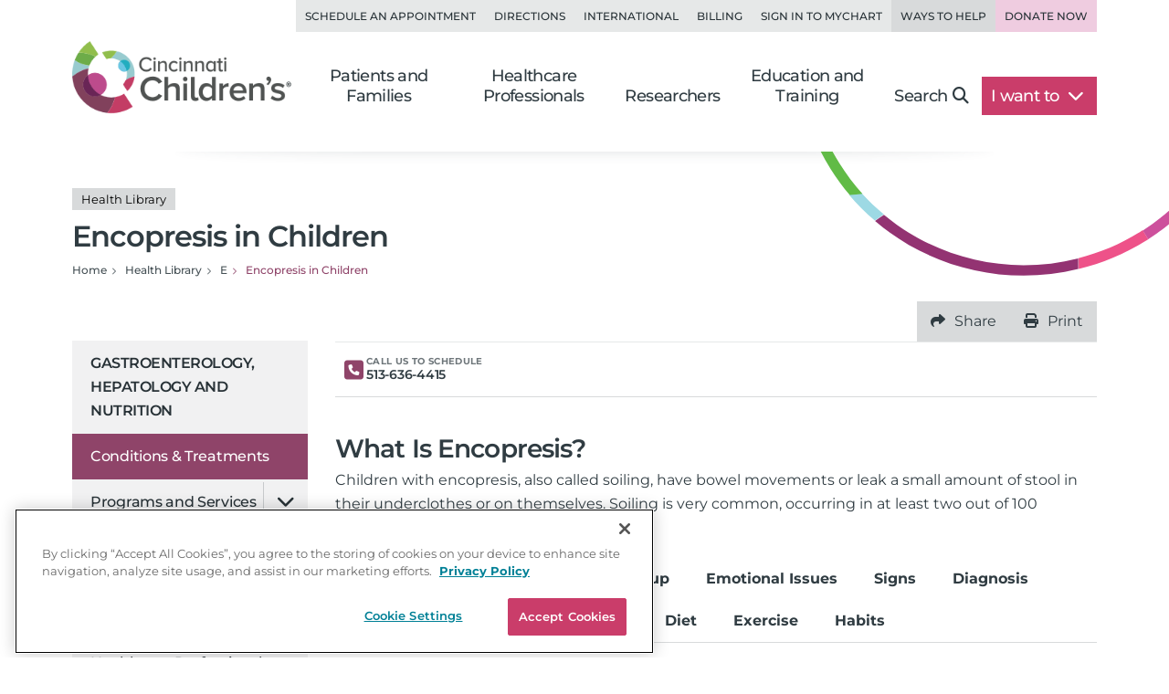

--- FILE ---
content_type: text/html; charset=utf-8
request_url: https://www.cincinnatichildrens.org/health/e/encopresis
body_size: 19230
content:

<!DOCTYPE html>
<html lang="en">
<head>
    <meta charset="utf-8">
    <meta name="viewport" content="width=device-width,initial-scale=1">
<meta name="description" content="Encopresis, or having bowel movements in their underclothes, is very common in children, Learn about causes, diagnosis, treatment and how to help your child.">
<meta name="SearchBoost" content="High">
<meta name="robots" content="index,follow">

        <title>Encopresis in Children | Causes, Diagnosis &amp; Treatment</title>

    <!-- Google Tag Manager --> <script>(function(w,d,s,l,i){w[l]=w[l]||[];w[l].push({'gtm.start': new Date().getTime(),event:'gtm.js'});var f=d.getElementsByTagName(s)[0], j=d.createElement(s),dl=l!='dataLayer'?'&l='+l:'';j.async=true;j.src= 'https://www.googletagmanager.com/gtm.js?id='+i+dl;f.parentNode.insertBefore(j,f); })(window,document,'script','dataLayer','GTM-K4TMR5X');</script> <!-- End Google Tag Manager -->
<link rel="dns-prefetch" href="https://www.google-analytics.com"><link rel="dns-prefetch" href="https://s.ytimg.com"><link rel="dns-prefetch" href="https://snap.licdn.com">
<link rel="preload" as="script" href="/includes/org/js/libs/bootstrap/bootstrap.bundle.min.js">
<link rel="preload" as="script" href="/includes/org/js/public.min.js?bld=20251028">
<link rel="preload" as="script" href="//cdn.evgnet.com/beacon/cincinnatichildrenshospital/cchmcpersprod/scripts/evergage.min.js">
<link rel="preload" as="style" href="/includes/org/css/screen.min.css?bld=20251028">
<link rel="stylesheet" href="/includes/org/css/screen.min.css?bld=20251028">
<link rel="apple-touch-icon" sizes="180x180" href="/-/media/Cincinnati%20Childrens/Global%20Shared/icons/apple-touch-icon.png">
<link rel="icon" type="image/png" sizes="32x32" href="/-/media/Cincinnati%20Childrens/Global%20Shared/icons/favicon-32x32.png">
<link rel="icon" type="image/png" sizes="16x16" href="/-/media/Cincinnati%20Childrens/Global%20Shared/icons/favicon-16x16.png">
<link rel="mask-icon" href="/-/media/Cincinnati%20Childrens/Global%20Shared/icons/safari-pinned-tab.svg" color="#00aac8">
<link rel="shortcut icon" href="/-/media/Cincinnati%20Childrens/Global%20Shared/favicon.ico?ver=20200519">
<style type="text/css">.bio-full {z-index: auto;} .wide .page-top h1 .tags { display: block !important; }</style>
<style type="text/css">@media only screen and (min-width: 768px) { .cta-global { background-color: transparent; } .cta-bar { z-index: 1; background-color: #fff; } } @media only screen and (min-width: 992px) { .cta-bar .cta-text .eyebrow { line-height: 1.2; } }</style>
<style type="text/css">.nav-head-full .utility-links .util-link.nav-bg-pink { color: #8f4469; color: var(--primary-dark); background-color: #efcce0; } .nav-head-full .utility-links .util-link.nav-bg-pink:hover { background-color: #ddc7d2; }</style>
<script type="text/javascript" src="//cdn.evgnet.com/beacon/cincinnatichildrenshospital/cchmcpersprod/scripts/evergage.min.js"></script>
<link id="Preload-css-star-rating" rel="preload" href="/includes/org/css/lazyload/star-rating.min.css?bld=20251028" as="style" />
<link id="Preload-css-article" rel="preload" href="/includes/org/css/lazyload/article.min.css?bld=20251028" as="style" />
<link id="Preload-css-featurette" rel="preload" href="/includes/org/css/lazyload/featurette.min.css?bld=20251028" as="style" />

<link id="Stylesheet-css-star-rating" rel="stylesheet" href="/includes/org/css/lazyload/star-rating.min.css?bld=20251028" />
<link id="Stylesheet-css-article" rel="stylesheet" href="/includes/org/css/lazyload/article.min.css?bld=20251028" />
<link id="Stylesheet-css-featurette" rel="stylesheet" href="/includes/org/css/lazyload/featurette.min.css?bld=20251028" />

<link id="Preload-js-sitealert" rel="preload" href="/includes/org/js/lazyload/sitealert.min.js?bld=20251028" as="script" />
<link id="Preload-js-section-header" rel="preload" href="/includes/org/js/lazyload/section-header.min.js?bld=20251028" as="script" />
<link id="Preload-js-article-with-media" rel="preload" href="/includes/org/js/lazyload/article-with-media.min.js?bld=20251028" as="script" />

<style id="SectionHeaderImage" type="text/css">:root { --breadcrumbBackgroundImage: url("/-/media/Cincinnati-Childrens/Global-Shared/Navigation/Head-Nav/arc-circle-header.svg?iar=0&mh=500&mw=800&hash=CFBA0D81F569F766C8AF8396080F54CB"); --breadcrumbBackgroundAspectRatio: 410 / 140; --breadcrumbBackgroundHeight: 140px; --breadcrumbBackgroundWidth: 410px; }
</style>
<style id="SectionFooterArcImage" type="text/css">.site.footer::before { background-image: url("/-/media/Cincinnati-Childrens/Global-Shared/Navigation/Footer-Nav/arc-pattern-lower-left.png?iar=0&mh=500&mw=800&hash=4D1D1DACFD6ADEF50BDD84D785D42421"); width: 500px; height: 246px; }.site.footer::after { background-image: url("/-/media/Cincinnati-Childrens/Global-Shared/Navigation/Footer-Nav/arc-pattern-upper-right.png?iar=0&mh=500&mw=800&hash=35E0D4BABD6CEDCBA6B3739087FBEFC2"); width: 166px; height: 259px; }
</style>


    
</head>
<body class="page content inside wide">

    <!-- Google Tag Manager (noscript) --> <noscript><iframe src="https://www.googletagmanager.com/ns.html?id=GTM-K4TMR5X" height="0" width="0" style="display:none;visibility:hidden"></iframe></noscript> <!-- End Google Tag Manager (noscript) -->

    

    <div id="pageLayout" class="page-layout health">
        
<section class="site header">






<header class="nav-head nav-head-full search-exclude">
    <nav class="navbar navbar-expand-lg nav-toolbar">
        <div class="container-fluid px-0">
            <div class="navbar-collapse collapse utility-links">
                <ul class="navbar-nav ms-auto">
                        <li class="nav-item">
                            <a class="nav-link util-link" data-cchmc-link="true" href="/schedule-appointment" title="Schedule an appointment. ">Schedule an Appointment</a>
                        </li>
                        <li class="nav-item">
                            <a class="nav-link util-link" data-cchmc-link="true" href="/locations" title="View locations and directions. ">Directions</a>
                        </li>
                        <li class="nav-item">
                            <a class="nav-link util-link" data-cchmc-link="true" href="/patients/visit/international" title="Resources for international patients. ">International</a>
                        </li>
                        <li class="nav-item">
                            <a class="nav-link util-link" data-cchmc-link="true" href="/patient-resources/billing" title="Pay Your Bill.">Billing</a>
                        </li>
                        <li class="nav-item">
                            <a class="nav-link util-link font-weight-bold" data-cchmc-link="true" href="https://mychart.cincinnatichildrens.org/mychart/" target="_blank" title="SIgn in to mychart.">Sign in to MyChart</a>
                        </li>
                        <li class="nav-item">
                            <a class="nav-link util-link font-weight-bold nav-darker" data-cchmc-link="true" href="/giving">Ways to Help</a>
                        </li>
                        <li class="nav-item">
                            <a class="nav-link util-link font-weight-bold nav-bg-pink" data-cchmc-link="true" href="https://giving.cincinnatichildrens.org/campaign/650825/donate?c_src=home&amp;c_src2=header" target="_blank" title="Give now to Cincinnati Children&#39;s">Donate Now</a>
                        </li>
                </ul>
            </div>
        </div>
    </nav>

    <nav class="navbar navbar-expand-lg nav-main dropdown">
        <div class="container-fluid align-items-lg-end px-0">
            
            <a class="logo navbar-brand" data-cchmc-link="true" href="/"><img alt="Cincinnati Childrens" data-cchmc-image="true" height="106" src="/-/media/Cincinnati-Childrens/Global-Shared/childrens-logo-new.png?iar=0&amp;mh=500&amp;mw=800&amp;hash=5ADA5787771D5041476990853A1522AD" width="314" /></a>

            
            <a aria-controls="DropdownSearchLinkId4d531956e58049b38ae4d8666a6ab613" aria-expanded="false" aria-label="Toggle Site Search" class="navbar-toggler search-trigger" data-bs-toggle="collapse" data-cchmc-link="true" href="#DropdownSearchLinkId4d531956e58049b38ae4d8666a6ab613" role="button"><i aria-hidden="true" class="fa-solid fa-magnifying-glass fa-fw"></i></a>

            
            <a aria-label="Get Directions" class="navbar-toggler directions-trigger" data-cchmc-link="true" href="/locations"><i aria-hidden="true" class="fa-solid fa-location-dot fa-fw"></i></a>

            
            <a aria-controls="SiteNav4d531956e58049b38ae4d8666a6ab613" aria-expanded="false" aria-label="Open Site Navigation" class="navbar-toggler menu-trigger" data-bs-toggle="offcanvas" data-cchmc-link="true" href="#SiteNav4d531956e58049b38ae4d8666a6ab613" title="Open Site Navigation"><i aria-hidden="true" class="fa-solid fa-bars fa-fw"></i></a>

            <div id="SiteNav4d531956e58049b38ae4d8666a6ab613" class="offcanvas offcanvas-start primary-nav navbar-expand-lg">

                <div class="offcanvas-header d-lg-none">
                    <h5 class="offcanvas-title visually-hidden">Navigation</h5>
                    <button aria-label="Close" class="btn-close cch-close cch-close-left cch-close-has-text" data-bs-dismiss="offcanvas">
                        <i aria-hidden="true" class="fa-solid fa-chevron-left"></i>
                    </button>
                </div>

                <div class="offcanvas-body justify-content-lg-end">
                    <ul class="main navbar-nav">
                            <li class="nav-item section-nav dropdown dropdown-center">
                                <a aria-expanded="false" aria-haspopup="true" class="nav-link dropdown-toggle" data-bs-toggle="dropdown" data-cchmc-link="true" href="/" id="e95e68a0672e4ed8aea3dc133fcbc354" role="button">Patients and Families</a>
                                <div class="dropdown-menu">

                                    <nav class="links dropdown-main-links">
<a class="dropdown-item" data-cchmc-link="true" href="/patients" title="Patients and Families home page. ">Patients and Family Home</a><a class="dropdown-item" data-cchmc-link="true" href="/schedule-appointment" title="Schedule an appointment. ">Schedule an Appointment</a><a class="dropdown-item" data-cchmc-link="true" href="/search/services" title="View our services and specialties. ">Services and Specialties</a><a class="dropdown-item" data-cchmc-link="true" href="/search/find-doctor" title="Find a Doctor. ">Find a Doctor</a><a class="dropdown-item" data-cchmc-link="true" href="/patients/visit" title="Helpful tips for visitors. ">Visiting Cincinnati Children's</a><a class="dropdown-item" data-cchmc-link="true" href="/search/health-library" title="View condition and treatment information. ">Health Library</a>                                    </nav>
                                    <nav class="links dropdown-quick-links">
                                        <div class="dropdown-header">Additional Resources</div>
<a class="dropdown-item" data-cchmc-link="true" href="/service/c/clinical-trials/search-studies" title="Find clinical trials and research studies. ">Clinical Trials/Research Studies</a><a class="dropdown-item" data-cchmc-link="true" href="/patients/resources" title="View hospital resources. ">Patient Resources</a><a class="dropdown-item" data-cchmc-link="true" href="/patients/vaccines">Vaccine Resources</a><a class="dropdown-item" data-cchmc-link="true" href="/ongoing-support-resources" title="Ongoing Support Resources.">Ongoing Support Resources</a>                                    </nav>
                                </div>
                            </li>
                            <li class="nav-item section-nav dropdown dropdown-center">
                                <a aria-expanded="false" aria-haspopup="true" class="nav-link dropdown-toggle" data-bs-toggle="dropdown" data-cchmc-link="true" href="/professional/" id="544554af123243708f8d5ce54381721a" role="button">Healthcare Professionals</a>
                                <div class="dropdown-menu">

                                    <nav class="links dropdown-main-links">
<a class="dropdown-item" data-cchmc-link="true" href="/professional" title="Healthcare professionals&#39; home page. ">Healthcare Professionals Home</a><a class="dropdown-item" data-cchmc-link="true" href="/search/services" title="View all institutes, divisions and centers at Cincinnati Children&#39;s.">Services and Specialties</a><a class="dropdown-item" data-cchmc-link="true" href="/service/c/clinical-trials" title="View clinical trials and research studies. ">Clinical Trials</a><a class="dropdown-item" data-cchmc-link="true" href="/search/find-doctor" title="Find a doctor. ">Find a Doctor</a><a class="dropdown-item" data-cchmc-link="true" href="/professional/referrals" title="Refer your patient to Cincinnati Children&#39;s.">Refer a Patient</a>                                    </nav>
                                    <nav class="links dropdown-quick-links">
                                        <div class="dropdown-header">Additional Resources</div>
<a class="dropdown-item" data-cchmc-link="true" href="/careers" title="Browse Careers. ">Browse Careers</a><a class="dropdown-item" data-cchmc-link="true" href="/patients/resources" title="View patient resources. ">Patient Resources</a><a class="dropdown-item" data-cchmc-link="true" href="/professional/resources" title="View provider resources. ">Provider Resources</a><a class="dropdown-item" data-cchmc-link="true" href="/professional/continuing-education" title="View continuing medical education opportunities. ">Continuing Professional Education</a><a class="dropdown-item" data-cchmc-link="true" href="https://www.cincinnatichildrens.org/education/programs?ProgramCategory={4CF9F4D2-F1C1-417F-83B7-1148E6104EB9}" title="View clinical education programs. ">Clinical Training Programs</a><a class="dropdown-item" data-cchmc-link="true" href="/education/graduate-medical-education" title="View graduate medical education opportunities. ">Graduate Medical Education</a><a class="dropdown-item" data-cchmc-link="true" href="/clinical-labs" title="View clinical laboratories. ">Clinical Laboratories</a><a class="dropdown-item" data-cchmc-link="true" href="/service/n/nursing" title="Learn about nursing at Cincinnati Children&#39;s. ">Nursing</a>                                    </nav>
                                </div>
                            </li>
                            <li class="nav-item section-nav dropdown dropdown-center">
                                <a aria-expanded="false" aria-haspopup="true" class="nav-link dropdown-toggle" data-bs-toggle="dropdown" data-cchmc-link="true" href="/research/" id="5ecfc65d8dda4811b9a881a8566793c9" role="button">Researchers</a>
                                <div class="dropdown-menu">

                                    <nav class="links dropdown-main-links">
<a class="dropdown-item" data-cchmc-link="true" href="/research" title="Research home. ">Research Home</a><a class="dropdown-item" data-cchmc-link="true" href="/search/find-researcher" title="Find a researcher">Find a Researcher</a><a class="dropdown-item" data-cchmc-link="true" href="/search/research" title="Find research institutes, divisions, centers and labs at Cincinnati Children&#39;s.">Research Areas</a><a class="dropdown-item" data-cchmc-link="true" href="https://www.cincinnatichildrens.org/education/programs?ProgramCategory={B283C95C-3FD1-4DE6-8360-67F11E28FBB0}" title="View research education and training programs. ">Education and Training</a>                                    </nav>
                                    <nav class="links dropdown-quick-links">
                                        <div class="dropdown-header">Additional Resources</div>
<a class="dropdown-item" data-cchmc-link="true" href="/search/shared-facilities" title="Learn more about the Shared Facilities at Cincinnati Children&#39;s.">Shared Facilities</a><a class="dropdown-item" data-cchmc-link="true" href="/research/support" title="View research support services. ">Research Support Services</a><a class="dropdown-item" data-cchmc-link="true" href="/research/about" title="Learn more about why Cincinnati Children&#39;s is a powerhouse in when it comes to pediatric research..">About Research</a><a class="dropdown-item" data-cchmc-link="true" href="/education/funded" title="View funded training programs. ">Funded Training</a><a class="dropdown-item" data-cchmc-link="true" href="/careers" title="View careers. ">Browse Careers</a>                                    </nav>
                                </div>
                            </li>
                            <li class="nav-item section-nav dropdown dropdown-center">
                                <a aria-expanded="false" aria-haspopup="true" class="nav-link dropdown-toggle" data-bs-toggle="dropdown" data-cchmc-link="true" href="/education/" id="f269a77078c2476d85b4cc42a4472d59" role="button">Education and Training</a>
                                <div class="dropdown-menu">

                                    <nav class="links dropdown-main-links">
<a class="dropdown-item" data-cchmc-link="true" href="/education">Professional Education Home</a><a class="dropdown-item" data-cchmc-link="true" href="https://www.cincinnatichildrens.org/education/programs?ProgramCategory={4CF9F4D2-F1C1-417F-83B7-1148E6104EB9}" title="View all of our clinical education programs.">All Clinical Programs</a><a class="dropdown-item" data-cchmc-link="true" href="https://www.cincinnatichildrens.org/education/programs?ProgramCategory={B283C95C-3FD1-4DE6-8360-67F11E28FBB0}" title="View all of our research education programs.">All Research Programs</a><a class="dropdown-item" data-cchmc-link="true" href="/education/clinical/residency" title="Learn more about our pediatric residency.">Pediatric Residency Program</a><a class="dropdown-item" data-cchmc-link="true" href="https://www.cincinnatichildrens.org/education/programs?ProgramType={696B4593-8E72-4537-AD7A-D6248D05DA5B}" title="View our Masters, MD, PhD programs.">Masters, MD, PhD</a><a class="dropdown-item" data-cchmc-link="true" href="https://www.cincinnatichildrens.org/education/programs?ProgramType={17C61AB8-6EE7-4864-83F3-C0B2F9B9E1E0}" title="View all of our fellowship programs.">Fellowships</a><a class="dropdown-item" data-cchmc-link="true" href="https://www.cincinnatichildrens.org/education/programs?ProgramType={844A246F-0E98-4D59-A7C7-DD01FCF3C18D}" title="View our residency programs.">Residencies</a><a class="dropdown-item" data-cchmc-link="true" href="https://www.cincinnatichildrens.org/education/programs?ProgramType={7D6630AD-0FBD-4E50-B929-6EC2FF1FA220}" title="View our Student and Graduate Training programs.">Student and Graduate Training</a>                                    </nav>
                                    <nav class="links dropdown-quick-links">
                                        <div class="dropdown-header">Additional Resources</div>
<a class="dropdown-item" data-cchmc-link="true" href="/careers/cincinnati" title="Learn more about life in Cincinnati.">Living in Cincinnati</a><a class="dropdown-item" data-cchmc-link="true" href="/careers/why" title="Learn why people choose Cincinnati Children&#39;s.">Why Cincinnati Children's?</a><a class="dropdown-item" data-cchmc-link="true" href="/education/graduate-medical-education">Graduate Medical Education</a><a class="dropdown-item" data-cchmc-link="true" href="/professional/continuing-education" title="View our continuing professional education options.">Continuing Professional Education</a><a class="dropdown-item" data-cchmc-link="true" href="/careers/international" title="View resources for international applicants.">International Applicants</a>                                    </nav>
                                </div>
                            </li>
                        <li class="nav-item search d-none d-lg-block">
                            <a aria-controls="DropdownSearchLinkId4d531956e58049b38ae4d8666a6ab613" aria-expanded="false" aria-label="Toggle Site Search" class="nav-link collapsed text-nowrap pe-lg-4" data-bs-toggle="collapse" data-cchmc-link="true" href="#DropdownSearchLinkId4d531956e58049b38ae4d8666a6ab613" role="button">Search<i aria-hidden="true" class="fa-solid fa-magnifying-glass"></i></a>
                        </li>

                        <li class="nav-item want-to dropdown">
                            <a aria-expanded="false" aria-haspopup="true" class="nav-link dropdown-toggle text-nowrap pe-lg-4" data-bs-toggle="dropdown" data-cchmc-link="true" href="#" id="DropdownWantToLinkId4d531956e58049b38ae4d8666a6ab613" role="button">I want to <i class="fa-solid fa-chevron-down"></i></a>
                            <div class="dropdown-menu dropdown-menu-lg-end">
                                <nav class="links">
<a class="dropdown-item" data-cchmc-link="true" href="https://mychart.cincinnatichildrens.org/mychart" target="_blank" title="Sign in to MyChart - link will open in a new window. ">Sign in to MyChart</a><a class="dropdown-item" data-cchmc-link="true" href="/patient-resources/billing" title="Pay a bill. ">Pay a Bill</a><a class="dropdown-item" data-cchmc-link="true" href="/schedule-appointment" title="Schedule an appointment. ">Schedule an Appointment</a><a class="dropdown-item" data-cchmc-link="true" href="/schedule-appointment/online-second-opinion" title="Get an Online Second Opinion.">Get an Online Second Opinion</a><a class="dropdown-item" data-cchmc-link="true" href="/patient-resources/obtain-medical-records" title="Request medical records. ">Obtain Medical Records</a><a class="dropdown-item" data-cchmc-link="true" href="/locations/urgent-care" title="Find an urgent care location. ">Find an Urgent Care</a><a class="dropdown-item" data-cchmc-link="true" href="/search/services" title="Find services and specialties. ">Find a Specialty</a><a class="dropdown-item" data-cchmc-link="true" href="/search/find-doctor" title="Find a doctor. ">Find a Doctor</a><a class="dropdown-item" data-cchmc-link="true" href="/locations" title="Find a location. ">Find a Location</a><a class="dropdown-item" data-cchmc-link="true" href="/careers" title="Browse careers. ">Browse Careers</a><a class="dropdown-item" data-cchmc-link="true" href="https://giving.cincinnatichildrens.org/campaign/650825/donate?c_src=home&amp;c_src2=dropdown" target="_blank" title="Make a Donation to Cincinnati Children&#39;s.">Make a Donation</a>                                </nav>
                            </div>
                        </li>
                    </ul>

                    
                    <div class="d-flex flex-wrap d-lg-none utility-links mobile-util">
<a class="nav-link util-link" data-cchmc-link="true" href="/schedule-appointment" title="Schedule an appointment. ">Schedule an Appointment</a><a class="nav-link util-link" data-cchmc-link="true" href="/locations" title="View locations and directions. ">Directions</a><a class="nav-link util-link" data-cchmc-link="true" href="/patients/visit/international" title="Resources for international patients. ">International</a><a class="nav-link util-link" data-cchmc-link="true" href="/patient-resources/billing" title="Pay Your Bill.">Billing</a><a class="nav-link util-link font-weight-bold" data-cchmc-link="true" href="https://mychart.cincinnatichildrens.org/mychart/" target="_blank" title="SIgn in to mychart.">Sign in to MyChart</a><a class="nav-link util-link font-weight-bold nav-darker" data-cchmc-link="true" href="/giving">Ways to Help</a><a class="nav-link util-link font-weight-bold nav-bg-pink" data-cchmc-link="true" href="https://giving.cincinnatichildrens.org/campaign/650825/donate?c_src=home&amp;c_src2=header" target="_blank" title="Give now to Cincinnati Children&#39;s">Donate Now</a>                    </div>
                </div>
            </div>
        </div>
    </nav>

    <div id="DropdownSearchLinkId4d531956e58049b38ae4d8666a6ab613" class="search search-large search-block dropdown-menu">
        <div class="block inline-search _inline-search">
            
<div class="quick-search _search-textbox">
        <input class="_typeahead-data" type="hidden" value="[{&quot;Name&quot;:&quot;QueryTerm&quot;,&quot;Header&quot;:&quot;&quot;,&quot;ShowMore&quot;:&quot;&quot;,&quot;Dataset&quot;:null,&quot;DataLength&quot;:0,&quot;MinLength&quot;:3,&quot;Limit&quot;:7,&quot;ShowMoreInDropdown&quot;:true,&quot;BacktoAllCategories&quot;:&quot;Back to all Categories&quot;,&quot;Url&quot;:&quot;&quot;,&quot;UrlParams&quot;:&quot;&quot;},{&quot;Name&quot;:&quot;Suggest&quot;,&quot;Header&quot;:&quot;Suggested Results&quot;,&quot;ShowMore&quot;:&quot;&quot;,&quot;Dataset&quot;:null,&quot;DataLength&quot;:0,&quot;MinLength&quot;:3,&quot;Limit&quot;:10,&quot;ShowMoreInDropdown&quot;:true,&quot;BacktoAllCategories&quot;:&quot;Back to all Categories&quot;,&quot;Url&quot;:&quot;&quot;,&quot;UrlParams&quot;:&quot;&quot;}]" />

<div class="input-group input-group-md-lg" data-baseurl="/search" data-cat="" data-debugmode="False" data-facetName="" data-modelguiid="{B296EA52-AF64-422D-A702-394C08EF77FF}" data-otherparam="" data-pagecatguiid="" data-searchterm="Enter Search Term"><input aria-label="Search Our Site" class="form-control finder-input typeahead" onkeydown="return (event.keyCode!=13);" placeholder="Enter Search Term" type="search" value=""></input><button aria-label="clear" class="btn btn-secondary search-clear-button" type="button"><i class='fa-solid fa-xmark'></i></button><button aria-label="search" class="btn btn-secondary search-button" type="button"><i class='fa-solid fa-magnifying-glass'></i></button><div class="tt-search-menu tt-menu tt-empty tt-static-menu"></div></div></div>

        </div>

        <div class="block quick-search featured">
<div class="h3">Popular search terms</div><div class="badges"><a class="tag badge text-bg-purple" data-cchmc-link="true" href="/search?q=Careers">Careers</a><a class="tag badge text-bg-purple" data-cchmc-link="true" href="/search?q= Urgent Care"> Urgent Care</a><a class="tag badge text-bg-purple" data-cchmc-link="true" href="/search?q= MyChart"> MyChart</a><a class="tag badge text-bg-purple" data-cchmc-link="true" href="/search?q= Neurology"> Neurology</a><a class="tag badge text-bg-purple" data-cchmc-link="true" href="/search?q= Volunteer"> Volunteer</a></div>        </div>
    </div>
</header>

</section>
<section class="site content main">



<div class="container-fluid position-relative px-0 _section-head show-background">
    <div class="page-top">
        <div class="row">
            <div class="titling col-12 d-flex flex-column gap-3 ">
<h1 class="m-0"><div class="tags d-block"><span class="badge text-bg-light tag">Health Library</span></div>Encopresis in Children</h1>
                

                <nav>
                    <ul class="breadcrumb" itemscope="" itemtype="https://schema.org/BreadcrumbList"><li class="breadcrumb-item bcLevel_3" data-hide-nav="false" data-is-root="true" itemprop="itemListElement" itemscope="" itemtype="https://schema.org/ListItem"><a data-cchmc-link="true" href="/" itemprop="item" title="Navigate to Home"><span itemprop="name">Home</span></a><meta content="1" itemprop="position"></meta></li><li class="breadcrumb-item bcLevel_2" data-hide-nav="false" data-is-root="true" itemprop="itemListElement" itemscope="" itemtype="https://schema.org/ListItem"><a data-cchmc-link="true" href="/search/health-library" itemprop="item" title="Navigate to Health Library"><span itemprop="name">Health Library</span></a><meta content="2" itemprop="position"></meta></li><li class="breadcrumb-item bcLevel_1" data-hide-nav="false" data-is-root="false" itemprop="itemListElement" itemscope="" itemtype="https://schema.org/ListItem"><a data-cchmc-link="true" href="/search/health-library/conditions/alpha?alpha=E" itemprop="item" title="Navigate to E"><span itemprop="name">E</span></a><meta content="3" itemprop="position"></meta></li><li aria-current="page" class="breadcrumb-item bcLevel_0 active" data-hide-nav="false" data-is-root="true" itemprop="itemListElement" itemscope="" itemtype="https://schema.org/ListItem"><span itemprop="name">Encopresis in Children</span><meta content="4" itemprop="position"></meta></li></ul>
                </nav>

                
            </div>

        </div>
    </div>
</div>


<section class="column-group has-2">
<div class="row">
<div class="column one navigation col-lg-3">



<nav class="navbar navbar-expand-lg section-nav search-exclude _leftnav" >
    <div class="d-flex d-lg-none mobile-subnav">
        <button class="btn btn-primary side-nav-toggle collapsed flex-grow-1" type="button" data-bs-toggle="offcanvas" data-bs-target="#divTreeSupportedContentc76ccb1a7c0d44c8b5f045d7137c1282" aria-controls="navbarTreeSupportedContent">
            <span class="icon fa-solid fa-bars-sort fa-fw"></span>
            <span>Navigate This Area</span>
        </button>
    </div>
    <div id="divTreeSupportedContentc76ccb1a7c0d44c8b5f045d7137c1282" class="offcanvas offcanvas-start _virtualleftnav" tabindex="-1" aria-label="Section Navigation">
        <div class="offcanvas-header">
            <h5 class="offcanvas-title visually-hidden">Section Navigation</h5>
            <a class="btn-close cch-close cch-close-right cch-close-has-text" data-bs-dismiss="offcanvas" data-cchmc-link="true" href="#" role="button"><span aria-hidden="true" class="cch-close-text">Close<i class="icon cch-x"></i></span></a>
        </div>
        <div class="offcanvas-body">
            <div class="sidebar-nav treenav">
                <h3 class="node">
                    <a data-cchmc-link="true" href="https://www.cincinnatichildrens.org/service/g/gastroenterology">Gastroenterology, Hepatology and Nutrition</a>
                </h3>
                <ul class="nav rootnav flex-column last"><li class="active active" data-item="{00E3582A-B029-4D8C-A5DB-8891EBE18D10}"><a class="open last active selected" href="https://www.cincinnatichildrens.org/service/g/gastroenterology/conditions-treatments" title="Conditions & Treatments">Conditions & Treatments</a></li>
<li class="node" data-item="{2DA28352-DF7E-49CF-A53D-FC84AF31E0D2}"><a href="https://www.cincinnatichildrens.org/service/g/gastroenterology/programs" title="Programs and Services">Programs and Services</a><i class="_menuexpand icon" data-bs-toggle="collapse" data-bs-target="li[data-item='{2DA28352-DF7E-49CF-A53D-FC84AF31E0D2}'] > ul" aria-expanded="show"></i></li>
<li data-item="{35D9742C-B8F2-440D-B5F8-456860A1EB2F}"><a href="https://www.cincinnatichildrens.org/service/g/gastroenterology/patient-resources" title="Patient and Family Resources">Patient and Family Resources</a></li>
<li data-item="{F1E90F0C-6CA7-4602-9BCE-532ACA08E03B}"><a href="https://www.cincinnatichildrens.org/service/g/gastroenterology/patient-stories" title="Patient Stories">Patient Stories</a></li>
<li data-item="{CAF80931-5A70-440D-817C-C1E1CB7BF068}"><a href="https://www.cincinnatichildrens.org/service/g/gastroenterology/hcp-resources" title="Healthcare Professional Resources">Healthcare Professional Resources</a></li>
<li data-item="{F1F76B76-C988-4BF8-9401-4DD532FB61AE}"><a href="https://www.cincinnatichildrens.org/service/g/gastroenterology/research" title="Current Research">Current Research</a></li>
<li data-item="{FCEEC668-8F5E-44AA-898D-E8D86E41246D}"><a href="https://www.cincinnatichildrens.org/service/g/gastroenterology/team" title="Meet the Team">Meet the Team</a></li>
<li data-item="{B357102C-715C-4C2A-96CD-E92B949FE416}"><a href="https://www.cincinnatichildrens.org/service/g/gastroenterology/locations" title="Locations and Directions">Locations and Directions</a></li>
<li data-item="{84ACEB5B-1C3C-4D33-AE1D-D13D7BB73402}"><a href="https://www.cincinnatichildrens.org/service/g/gastroenterology/contact" title="Contact Us">Contact Us</a></li>
</ul>

            </div>
        </div>
    </div>
</nav>


</div>
<div class="column two primary col-lg-9">


<div class="container utility-bar position-relative p-0">
    <nav class="utility-bar-block bg-light">
        <ul class="nav nav-pills nav-justified flex-row flex-nowrap">

            <li class="nav-item">
                <a class="nav-link text-nowrap" href=mailto:?subject=Health%20Library%20Article%20from%20CincinnatiChildrens.org&amp;body=https://www.cincinnatichildrens.org/health/e/encopresis><i class="fa-solid fa-share me-3" alt=""></i>Share</a>
            </li>

            <li class="nav-item">
                <a class="nav-link text-nowrap" href="#" onclick="window.print()"><i class="fa-solid fa-print me-3" alt=""></i>Print</a>
            </li>
        </ul>
    </nav>
</div>




    <div class="cta-links cta-global cta-bar-wrapper ctx-primary" >
        <div class="cta-group cta-bar cta-bar--links justify-content-start" >
<a class="cta-item icon-text-group " data-cchmc-link="true" data-tagmanagerid="CtaBarLinkItem" href="tel:+1-513-636-4415" title="Call 1-513-636-4415"><div class="cta-icon icon-wrap"><i class="icon icon icon-phone-square fa-solid fa-phone-square"></i></div><div class="cta-text text-wrapper"><span class="eyebrow">Call Us To Schedule</span><span class="main">513-636-4415</span></div></a>        </div>
    </div>





<div class="module article-media band-wrapper _articlewithmedia">    <div class="container">
        <div class="row">
            <article class="article col">
                <h2 class="h2">What Is Encopresis?</h2>


                <p>Children with encopresis, also called soiling, have bowel movements or leak a small amount of stool in their underclothes or on themselves. Soiling is very common, occurring in at least two out of 100 children.</p>

                

                
            </article>
        </div>
    </div>
</div>




<div class="nav-tab-anchorlink" data-tagmanagerid="click_anchorLink">
    <div class="navbar-anchorlink">
        <ul class="nav nav-tabs">
                <li class="nav-item">
                    <a href="#947ec121942a46a1a8813bdeb2882613">Causes</a>
                </li>
                            <li class="nav-item">
                    <a href="#a2f2fc031c7d4455bb5f7ce3f3f8e7c0">Behaviors</a>
                </li>
                            <li class="nav-item">
                    <a href="#fe988b7bf2df44a88dd53a5ee6b8cb37">Buildup</a>
                </li>
                            <li class="nav-item">
                    <a href="#fe19ab3ff24149fca7a067b6bbe47077">Emotional Issues</a>
                </li>
                            <li class="nav-item">
                    <a href="#8f357841a07544b0a780457af92ce741">Signs</a>
                </li>
                            <li class="nav-item">
                    <a href="#baa8840f33354d91948d322e9726e9dc">Diagnosis</a>
                </li>
                            <li class="nav-item">
                    <a href="#ee310ee1bec243548b750b56a7ca2a5d">Treatment</a>
                </li>
                            <li class="nav-item">
                    <a href="#a92507b11e784a1ba32775a0f8cfa933">Diet</a>
                </li>
                            <li class="nav-item">
                    <a href="#a94e27c5b2ef4fbbbb435d3dca2fcba8">Exercise</a>
                </li>
                            <li class="nav-item">
                    <a href="#d0eb851cf12744728a74c96d10043f1f">Habits</a>
                </li>
                                                                    </ul>
    </div>

    <div class="anchor-content">
        <div id="id1">
                <div id="947ec121942a46a1a8813bdeb2882613" class="nav-scroll-to">
                    



<div class="module article-media band-wrapper _articlewithmedia">    <div class="container">
        <div class="row">
            <article class="article col">
                <h2 class="h2">What Causes Encopresis?</h2>


                <p>Soiling is often the result of constipation. Constipation often begins when children hold back, or &ldquo;with-hold,&rdquo; their bowel movements.</p>

                

                
            </article>
        </div>
    </div>
</div>
                </div>
        </div>
        <div id="id2">
                <div id="a2f2fc031c7d4455bb5f7ce3f3f8e7c0" class="nav-scroll-to">
                    



<div class="module article-media band-wrapper _articlewithmedia">    <div class="container">
        <div class="row">
            <article class="article col">
                <h2 class="h2">What Behaviors Suggest a Child Is Holding in Poop?</h2>


                <p>Children will tighten their bottoms, cry, scream, hide in corners, cross their legs, shake, get red in the face or dance around to try and hold in their poop. Parents often confuse these behaviors for trying to pass poop when children are actually trying to hold in the poop. Some reasons that children start holding bowel movements include:</p>
<ul>
    <li>Pain before, during or after pooping</li>
    <li>Illnesses</li>
    <li>Hot weather</li>
    <li>Changes in diet, not drinking enough fluids</li>
    <li>Travel</li>
    <li>Diaper rashes that cause pain when the child has a bowel movement.</li>
    <li>Having to use bathrooms that offer less privacy than children are used to.</li>
    <li>Not taking the time out during play or other activities to go to the bathroom when children feel the urge to poop.</li>
</ul>

                

                
            </article>
        </div>
    </div>
</div>
                </div>
        </div>
        <div id="id3">
                <div id="fe988b7bf2df44a88dd53a5ee6b8cb37" class="nav-scroll-to">
                    



<div class="module article-media band-wrapper _articlewithmedia">    <div class="container">
        <div class="row">
            <article class="article col has-media">
                <h2 class="h2">What Happens When Stool Builds Up in the Colon?</h2>

                    <aside class="media-aside w-md-50 float-md-end">
                        <figure class="figure">
                            <div class="aspect-ratio-wrapper img-group">
                                    <picture class="figure-img">
                                        <source media="(min-width: 480px)" data-srcset="/-/media/Cincinnati-Childrens/Home/health/e/encopresis/encopresis-pics-combo.jpg?iar=0&amp;w=440&amp;hash=930BA212CF37E870BD3EDD116CBB63D0 440w" />
                                        <source media="(max-width: 479px)" data-srcset="/-/media/Cincinnati-Childrens/Home/health/e/encopresis/encopresis-pics-combo.jpg?iar=0&amp;mw=375&amp;hash=7DCFA3A509C3B9ED1F9666A37A7ABCB8 375w, /-/media/Cincinnati-Childrens/Home/health/e/encopresis/encopresis-pics-combo.jpg?iar=0&amp;w=440&amp;hash=930BA212CF37E870BD3EDD116CBB63D0 440w" />
                                        <img alt="Encopresis in children illustration." class="img-responsive lazyload" data-cchmc-image="true" data-src="/-/media/Cincinnati-Childrens/Home/health/e/encopresis/encopresis-pics-combo.jpg?iar=0&amp;mh=202&amp;mw=440&amp;hash=112C05B7C649112D76BD83353ABCE76D" height="202" loading="lazy" src="[data-uri]" width="440" />
                                    </picture>
                            </div>
                        </figure>
                    </aside>

                <p>When children hold in their poop, the lower colon fills up. Over time this can stretch the lower colon out of its normal shape. The more a child holds in poop, the more the colon stretches, and the poop gets larger and harder. This makes pooping even more painful. When this happens over and over again, the colon becomes so stretched and floppy that the muscles children use to help push out poop do not work well. Hard poop can get stuck and only liquid can pass around the hard poop. The stretched nerves become less sensitive and the child does not feel the leaking poop.</p>

                

                
            </article>
        </div>
    </div>
</div>
                </div>
        </div>
        <div id="id4">
                <div id="fe19ab3ff24149fca7a067b6bbe47077" class="nav-scroll-to">
                    



<div class="module article-media band-wrapper _articlewithmedia">    <div class="container">
        <div class="row">
            <article class="article col">
                <h2 class="h2">Can Emotional or Medical Issues Cause Encopresis?</h2>


                <p>Children who have emotional or behavioral issues can have trouble with soiling. There are more serious medical problems that children are born with that can cause encopresis, but these are rare. Your healthcare team can talk with you more about these causes.</p>

                

                
            </article>
        </div>
    </div>
</div>
                </div>
        </div>
        <div id="id5">
                <div id="8f357841a07544b0a780457af92ce741" class="nav-scroll-to">
                    



<div class="module article-media band-wrapper _articlewithmedia">    <div class="container">
        <div class="row">
            <article class="article col">
                <h2 class="h2">What Are the Signs and Symptoms of Encopresis?</h2>


                <p>Some children will hold their poop in for many days then pass a very large, hard stool. This poop can be so large that it clogs the toilet, but children will also leak liquid poop at the same time. Often parents of children who soil will share that the children use a lot of toilet paper trying to clean themselves. Some children will refuse to poop in the toilet at all.</p>
<p>Other things you may see in children who soil:</p>
<ul>
    <li>They may hide their soiled underwear or clothes.</li>
    <li>They often cannot feel or even smell that they have soiled.</li>
    <li>They may also have trouble with bedwetting or have urine accidents.</li>
    <li>They may get teased, causing them to not want to go to school, or play with friends, and this can lead to other problems with behavior.</li>
</ul>

                

                
            </article>
        </div>
    </div>
</div>
                </div>
        </div>
        <div id="id6">
                <div id="baa8840f33354d91948d322e9726e9dc" class="nav-scroll-to">
                    



<div class="module article-media band-wrapper _articlewithmedia">    <div class="container">
        <div class="row">
            <article class="article col">
                <h2 class="h2">How Is Encopresis Diagnosed?</h2>


                <p>A doctor or nurse practitioner will examine your child and get a medical history. Testing is usually not required but might include: </p>
<ul>
    <li>Abdominal X-ray to evaluate the amount of stool in the large intestine.</li>
    <li>Contrast enema to check the intestine for blockage, narrow areas and other abnormalities.</li>
</ul>

                

                
            </article>
        </div>
    </div>
</div>
                </div>
        </div>
        <div id="id7">
                <div id="ee310ee1bec243548b750b56a7ca2a5d" class="nav-scroll-to">
                    



<div class="module article-media band-wrapper _articlewithmedia">    <div class="container">
        <div class="row">
            <article class="article col">
                <h2 class="h2">How Is Encopresis Treated?</h2>


                <p>Treatment for soiling will be guided by your child&rsquo;s healthcare team with your and your child&rsquo;s input.</p>
<p>Treatment includes: </p>
<ul>
    <li>Cleaning the hard stool out of the lower colon </li>
    <li>Keeping bowel movements soft so the stool will pass easily </li>
    <li>Toilet sitting at least twice a day (if age appropriate)</li>
    <li>Retraining the intestine and rectum to gain control over bowel movements </li>
</ul>
<p>It is very important that you develop a routine and stick to it. Long-term success depends on how well you can follow the care plan. This treatment will take many months of hard work for you and your child. There is no quick fix for this.</p>
<p>Your child's doctor or nurse practitioner will often order medications to help keep your child's bowel movements soft. This will help your child not hold in the poop and over time will allow the colon to return to its normal shape and function. Please do not give your child stool softeners without the approval of a doctor or nurse practitioner.</p>

                

                
            </article>
        </div>
    </div>
</div>
                </div>
        </div>
        <div id="id8">
                <div id="a92507b11e784a1ba32775a0f8cfa933" class="nav-scroll-to">
                    



<div class="module article-media band-wrapper _articlewithmedia">    <div class="container">
        <div class="row">
            <article class="article col">
                <h2 class="h2">What Diet Changes Help With Encopresis?</h2>


                <p>There are certain dietary changes to consider when helping a child with constipation and / or soiling.</p>
<ul>
    <li>Add more fruits and vegetables</li>
    <li>Add more whole grain cereals and breads</li>
    <li>Encourage your child to drink more fluids, especially water</li>
    <li>Limit fast foods and junk foods that are usually high in fats and sugars, and offer more well-balanced meals and snacks</li>
    <li>Limit drinks with caffeine, such as cola drinks and tea</li>
    <li>Limit whole milk to 16 ounces a day for a child over 2 years old</li>
</ul>
<p>Diets high in fiber usually help, but sometimes can worsen constipation if your child does not drink enough water with a high-fiber diet. Check with your healthcare provider about how much fiber and fluids your child may need every day.</p>
<p>Plan to serve your child's meals on a regular schedule. Often, eating a meal will cause children to feel the urge to poop. Serve breakfast early so your child does not have to rush off to school and miss the opportunity to poop at home. </p>

                

                
            </article>
        </div>
    </div>
</div>
                </div>
        </div>
        <div id="id9">
                <div id="a94e27c5b2ef4fbbbb435d3dca2fcba8" class="nav-scroll-to">
                    



<div class="module article-media band-wrapper _articlewithmedia">    <div class="container">
        <div class="row">
            <article class="article col">
                <h2 class="h2">How Does Exercise Support Bowel Health?</h2>


                <p>Increasing the amount of exercise children get can also help. Exercise aids digestion by helping the normal movements the intestines make to push food forward as it is digested. Encourage your child to go outside and play rather than watch TV or play video games.</p>

                

                
            </article>
        </div>
    </div>
</div>
                </div>
        </div>
        <div id="id10">
                <div id="d0eb851cf12744728a74c96d10043f1f" class="nav-scroll-to">
                    



<div class="module article-media band-wrapper _articlewithmedia">    <div class="container">
        <div class="row">
            <article class="article col">
                <h2 class="h2">What Are Proper Bowel Habits for Children With Encopresis?</h2>


                <ul>
    <li>Encourage your child to sit on the toilet at least twice a day for three to five minutes, preferably 15-30 minutes after a meal. Make this time pleasant; do not scold or criticize your child if they are unable to poop.</li>
    <li>Giving stickers or other small rewards and making posters that chart your child's progress can help motivate and encourage them.</li>
    <li>Until the lower colon regains muscle tone, children may still soil. Pre-school children may be able to wear disposable training pants until they regain bowel control.</li>
    <li>Taking a change of underwear and / or pants to school can help decrease your child's embarrassment and improve their self-esteem as bowel control improves.</li>
    <li>Talk to school teachers about your child's need to be able to go to the bathroom at any time. Many children prefer privacy in bathrooms and will avoid going to the bathroom at school.</li>
</ul>

                

                
            </article>
        </div>
    </div>
</div>
                </div>
        </div>
        <div id="id11">
        </div>
        <div id="id12">
        </div>
        <div id="id13">
        </div>
        <div id="id14">
        </div>
        <div id="id15">
        </div>
    </div>
</div>



    <div class="module featurette img-left overlay-right width-75 internal"
         data-tagmanagerid="click_featurette">
        <div class="main-content">
                <div class="featurette-image img-group aspect-ratio-wrapper img-ratio-16-9 ar-16-9">
                    <picture>
                        <source class="src-lg" srcset="https://cincinnatichildrens.widen.net/content/r4ufu71s73/jpeg/20220810_POH_rk0019.jpeg?w=768&amp;h=511&amp;position=c&amp;quality=100&amp;x.app=portals 768w,https://cincinnatichildrens.widen.net/content/r4ufu71s73/jpeg/20220810_POH_rk0019.jpeg?w=960&amp;h=639&amp;position=c&amp;quality=100&amp;x.app=portals 960w,https://cincinnatichildrens.widen.net/content/r4ufu71s73/jpeg/20220810_POH_rk0019.jpeg?w=1280&amp;h=853&amp;position=c&amp;quality=100&amp;x.app=portals 1280w,https://cincinnatichildrens.widen.net/content/r4ufu71s73/jpeg/20220810_POH_rk0019.jpeg?w=1440&amp;h=959&amp;position=c&amp;quality=100&amp;x.app=portals 1440w,https://cincinnatichildrens.widen.net/content/r4ufu71s73/jpeg/20220810_POH_rk0019.jpeg?w=1920&amp;h=1279&amp;position=c&amp;quality=100&amp;x.app=portals 1920w" media="(min-width: 480px)">
                        <source class="src-sm" srcset="https://cincinnatichildrens.widen.net/content/r4ufu71s73/jpeg/20220810_POH_rk0019.jpeg?w=375&amp;h=249&amp;position=c&amp;quality=100&amp;x.app=portals 375w,https://cincinnatichildrens.widen.net/content/r4ufu71s73/jpeg/20220810_POH_rk0019.jpeg?w=750&amp;h=499&amp;position=c&amp;quality=100&amp;x.app=portals 750w" media="(max-width: 479px)">
                        <img alt="Pursuit of Healthiness Campaign shoot, patients, Alex and Stella Joo, at the playground" class="img-responsive lazyload" data-cchmc-image="true" data-src="https://cincinnatichildrens.widen.net/content/r4ufu71s73/jpeg/20220810_POH_rk0019.jpeg?w=2048&amp;h=1365&amp;position=c&amp;quality=100&amp;x.app=portals" height="1365" loading="lazy" src="[data-uri]" width="2048" />
                    </picture>
                </div>

                <div class="overlay color dark-purple">
                    
                    <h2 class="heading head-normal">Comprehensive Services for Pediatric Gastrointestinal Diseases</h2>
                    <div class="overlay-body">When you come to Cincinnati Children&rsquo;s Division of Pediatric Gastroenterology, Hepatology and Nutrition, you can expect world-class expertise, cutting-edge research and compassionate care.</div>
<div class="action-block calltoaction single-link"><a class="cta-link" data-cchmc-link="true" href="/service/g/gastroenterology" title="Learn about our Division of Pediatric Gastroenterology, Hepatology and Nutrition.">Learn More</a></div>                </div>
        </div>
    </div>




<div class="module updated" data-page-url="https://www.cincinnatichildrens.org/health/e/encopresis"><p><strong>Last Updated</strong> 05/2024</p>
</div>





<div class="module review"><strong>Reviewed By</strong> Jodi Petru, RN III</div>




<p>Learn more about our&nbsp;<a href="/site/health-library-policy-disclaimer" title="Learn more about our editorial policy.">editorial policy</a>.</p>

</div>
</div>
</section>

</section>
<section class="site footer">



<div class="site-footer wide-footer search-exclude container">
<div class="row">
<div class="col-md logo">
<a class="site-logo" data-cchmc-link="true" href="/" title="Cincinnati Childrens"><img alt="Cincinnati Childrens" data-cchmc-image="true" height="106" src="/-/media/Cincinnati-Childrens/Global-Shared/childrens-logo-new.png?iar=0&amp;mh=500&amp;mw=800&amp;hash=5ADA5787771D5041476990853A1522AD" width="314" /></a>
</div>
<div class="col-md details">
<div class="social-media-links connect">
<h3>Connect With Us</h3>

<nav class="nav flex-wrap justify-content-start align-items-center">
<a class="nav-link footer-icon" data-cchmc-link="true" href="https://www.facebook.com/cincinnatichildrensfans" target="_blank" title="Facebook"><i class="fa-brands fa-facebook-f"></i></a><a class="nav-link footer-icon" data-cchmc-link="true" href="https://www.instagram.com/cincychildrens/" target="_blank" title="Instagram"><i class="fa-brands fa-instagram"></i></a><a class="nav-link footer-icon" data-cchmc-link="true" href="https://bsky.app/profile/cincychildrens.bsky.social" target="_blank" title="Bluesky"><i class="fa-brands fa-bluesky"></i></a><a class="nav-link footer-icon" data-cchmc-link="true" href="https://www.threads.net/@cincychildrens" target="_blank" title="Threads"><i class="fa-brands fa-threads"></i></a><a class="nav-link footer-icon" data-cchmc-link="true" href="https://www.linkedin.com/company/cincinnati-children&#39;s-hospital-medical-center" target="_blank" title="Follow us on LinkedIn and join the conversation."><i class="fa-brands fa-linkedin"></i></a><a class="nav-link footer-icon" data-cchmc-link="true" href="https://www.youtube.com/user/CincinnatiChildrens" target="_blank" title="YouTube"><i class="fa-brands fa-youtube"></i></a><a class="nav-link footer-icon" data-cchmc-link="true" href="https://blog.cincinnatichildrens.org/" target="_blank" title="Cincinnati Childrens&#39; Blog"><img alt="Read the Cincinnati Children&#39;s Blog." class="img-responsive lazyload" data-cchmc-image="true" data-src="/-/media/Cincinnati-Childrens/Global-Shared/Navigation/Footer-Nav/blogiconimage2x.png?iar=0&amp;mh=58&amp;mw=58&amp;hash=5035EC92C7763939841CEEF642402D05" height="58" loading="lazy" src="[data-uri]" width="58" /><span>Patients & Family</span></a><a class="nav-link footer-icon" data-cchmc-link="true" href="https://scienceblog.cincinnatichildrens.org/" target="_blank" title="Cincinnati Children&#39;s Science Blog"><img alt="Read the Cincinnati Children&#39;s Science Blog." class="img-responsive lazyload" data-cchmc-image="true" data-src="/-/media/Cincinnati-Childrens/Global-Shared/Navigation/Footer-Nav/blogiconimage2x.png?iar=0&amp;mh=58&amp;mw=58&amp;hash=5035EC92C7763939841CEEF642402D05" height="58" loading="lazy" src="[data-uri]" width="58" /><span>Research & Science</span></a><a class="nav-link footer-icon" data-cchmc-link="true" href="https://youngandhealthy.podbean.com/" target="_blank" title="Cincinnati Childrens&#39; Young and Healthy Podcast"><i class="fa-solid fa-podcast"></i><span>     Young & Healthy Podcast</span></a></nav>
</div>
<div class="footer-nav audience-links d-block d-lg-flex flex-lg-row">
<nav class="nav flex-column">
<h3 class="nav-header d-block justify-content-start align-items-center">
                        <span class="d-none d-lg-block">
                            Quick Links
                        </span>
                        <a class="d-block d-lg-none" href="#audienceLinks" role="button" data-bs-toggle="collapse" aria-expanded="false" aria-controls="audienceLinks">
                            Quick Links
                            <i class="icon fa-solid" aria-hidden="true"></i>
                        </a>
</h3>
<ul id="audienceLinks" class="nav nav-content px-0 collapse">
                            <li class="nav-item">
                                <a class="nav-link" data-cchmc-link="true" href="/schedule-appointment" title="Schedule an appointment at Cincinnati Children&#39;s.">Schedule an Appointment</a>
                            </li>
                            <li class="nav-item">
                                <a class="nav-link" data-cchmc-link="true" href="/professional/referrals" title="Refer a patient to Cincinnati Children&#39;s.">Make a Referral</a>
                            </li>
                            <li class="nav-item">
                                <a class="nav-link" data-cchmc-link="true" href="/locations/urgent-care" title="Find a Cincinnati Children&#39;s urgent care location.">Find an Urgent Care</a>
                            </li>
                            <li class="nav-item">
                                <a class="nav-link" data-cchmc-link="true" href="/search/find-doctor" title="Find a doctor at Cincinnati Children&#39;s.">Find a Doctor</a>
                            </li>
                            <li class="nav-item">
                                <a class="nav-link" data-cchmc-link="true" href="/schedule-appointment/online-second-opinion" title="Get an Online Second Opinion.">Get an Online Second Opinion</a>
                            </li>
                            <li class="nav-item">
                                <a class="nav-link" data-cchmc-link="true" href="/patient-resources/billing" title="Find billing information.">Pay a Bill</a>
                            </li>
                            <li class="nav-item">
                                <a class="nav-link" data-cchmc-link="true" href="/patient-resources/billing/hospital-pricing" title="Price Transparency.">Price Transparency</a>
                            </li>
                            <li class="nav-item">
                                <a class="nav-link" data-cchmc-link="true" href="https://mychart.cincinnatichildrens.org/mychart/" target="_blank" title="Sign In to MyChart.">Sign In to MyChart</a>
                            </li>
                            <li class="nav-item">
                                <a class="nav-link" data-cchmc-link="true" href="/patient-resources/obtain-medical-records" title="Request medical records from Cincinnati Children&#39;s.">Request Medical Records</a>
                            </li>
</ul>
</nav>
<nav class="nav flex-column">
                    <h3 class="nav-header d-block justify-content-start align-items-center">
                        <span class="d-none d-lg-block">
                            Explore
                        </span>
                        <a class="d-block d-lg-none" href="#yourChildrensLinks" role="button" data-bs-toggle="collapse" aria-expanded="false" aria-controls="yourChildrensLinks">
                            Explore
                            <i class="icon fa-solid"></i>
                        </a>
                    </h3>
                    <ul id="yourChildrensLinks" class="nav nav-content px-0 collapse">
                            <li class="nav-item">
                                <a class="nav-link" data-cchmc-link="true" href="/locations" title="Find a Cincinnati Children&#39;s location near you.">Locations and Directions</a>
                            </li>
                            <li class="nav-item">
                                <a class="nav-link" data-cchmc-link="true" href="/search/services" title="Find departments and services at Cincinnati Children&#39;s.">Clinical Services</a>
                            </li>
                            <li class="nav-item">
                                <a class="nav-link" data-cchmc-link="true" href="/search/health-library">Health Library</a>
                            </li>
                            <li class="nav-item">
                                <a class="nav-link" data-cchmc-link="true" href="/patients/visit" title="Find visitor and patient information.">Visitor and Patient Information</a>
                            </li>
                            <li class="nav-item">
                                <a class="nav-link" data-cchmc-link="true" href="/service/c/clinical-trials/search-studies" title="Find a clinical trial.">Clinical Trials</a>
                            </li>
                            <li class="nav-item">
                                <a class="nav-link" data-cchmc-link="true" href="/events" title="Find events at Cincinnati Children&#39;s.">Events</a>
                            </li>
                    </ul>
</nav>
<nav class="nav flex-column">
                    <h3 class="nav-header d-block justify-content-start align-items-center">
                        <span class="d-none d-lg-block">
                            About Us
                        </span>
                        <a class="d-block d-lg-none" href="#findChildrensLinks" role="button" data-bs-toggle="collapse" aria-expanded="false" aria-controls="findChildrensLinks">
                            About Us
                            <i class="icon fa-solid"></i>
                        </a>
                    </h3>
<ul id="findChildrensLinks" class="nav nav-content px-0 collapse">
                            <li class="nav-item">
                                <a class="nav-link" data-cchmc-link="true" href="/about" title="Learn more about Cincinnati Children&#39;s.">About Cincinnati Children's</a>
                            </li>
                            <li class="nav-item">
                                <a class="nav-link" data-cchmc-link="true" href="/careers" title="Find a career at Cincinnati Children&#39;s.">Careers</a>
                            </li>
                            <li class="nav-item">
                                <a class="nav-link" data-cchmc-link="true" href="/news" title="Read our recent news.">Newsroom</a>
                            </li>
                            <li class="nav-item">
                                <a class="nav-link" data-cchmc-link="true" href="/contact" title="Contact Cincinnati Children&#39;s.">Contact Us</a>
                            </li>
                            <li class="nav-item">
                                <a class="nav-link" data-cchmc-link="true" href="/patient-resources/app" title="Download our free smartphone Cincinnati Children&#39;s app.">Download Our Cincinnati Children's App</a>
                            </li>
                            <li class="nav-item">
                                <a class="nav-link" data-cchmc-link="true" href="/site" title="Learn more about our terms of use and privacy policies.">Terms of Use</a>
                            </li>
                            <li class="nav-item">
                                <a class="nav-link" data-cchmc-link="true" href="javascript:OneTrust.ToggleInfoDisplay()">Set Cookie Preferences</a>
                            </li>
                            <li class="nav-item">
                                <a class="nav-link" data-cchmc-link="true" href="/privacy-data-security-notices" title="Learn more about our privacy and data security notices.">Privacy and Data Security Notices</a>
                            </li>
                            <li class="nav-item">
                                <a class="nav-link" data-cchmc-link="true" href="/-/media/Cincinnati-Childrens/Global-Shared/Navigation/Footer-Nav/PDF-non-discrimination-statement.pdf" target="_blank" title="Download the Non-Discrimination Notice.">Non-Discrimination Notice</a>
                            </li>
</ul>
</nav>
</div>

<div class="please-give development-links">
<a class="cta-link" data-cchmc-link="true" href="https://giving.cincinnatichildrens.org/campaign/650825/donate?c_src=home&amp;c_src2=footer" target="_blank" title="Donate to Cincinnati Children&#39;s. ">Give Today</a></div>

<div class="footer-contact">
<div class="contact-info">
<p>
3333 Burnet Avenue, Cincinnati, Ohio 45229-3026
</p>
<p>

</p>
<p>
&#169; 1999-2025 Cincinnati Children&#39;s Hospital Medical Center. All rights reserved.
</p>
</div>
<div class="cch-awards">
<a data-cchmc-link="true" href="https://health.usnews.com/health-news/best-childrens-hospitals/articles/best-childrens-hospitals-honor-roll-and-overview" target="_blank" title="Learn more about our 2025-2026 US News and World Report rankings."><img alt="U.S. News &amp; World Report Honor Roll Badge for Top Children&#39;s Hospital." class="badge-award img-responsive lazyload" data-cchmc-image="true" data-src="/-/media/Cincinnati-Childrens/Global-Shared/Navigation/Footer-Nav/us-news-60x70.png?iar=0&amp;mh=70&amp;mw=60&amp;hash=F57A66AF76031FA74041A956D4235962" height="70" loading="lazy" src="[data-uri]" width="60" /></a><a data-cchmc-link="true" href="/about/awards" title="Best Places to Work Award."><img alt="Best Places to Work." class="badge-award img-responsive lazyload" data-cchmc-image="true" data-src="/-/media/Cincinnati-Childrens/Global-Shared/Navigation/Footer-Nav/bptw.png?iar=0&amp;mh=70&amp;mw=60&amp;hash=EFA71DBAC1F9C79264AA5614E34032E8" height="70" loading="lazy" src="[data-uri]" width="60" /></a><a data-cchmc-link="true" href="https://www.forbes.com/sites/rachelpeachman/2023/02/15/meet-americas-best-large-employers-2023/?sh=4defd40e2094" target="_blank" title="Meet America’s Best Large Employers 2023."><img alt="America&#39;s Best Large Employers" class="badge-award img-responsive lazyload" data-cchmc-image="true" data-src="/-/media/Cincinnati-Childrens/Global-Shared/Navigation/Footer-Nav/forbes-large-employer-footer.png?iar=0&amp;mh=70&amp;mw=60&amp;hash=6307C02CE8A17781B333CA132A1F3C42" height="70" loading="lazy" src="[data-uri]" width="60" /></a></div>
</div>
</div>
</div>
</div>

</section>
    </div>

    <script src="/includes/org/js/libs/bootstrap/bootstrap.bundle.min.js"></script>
<script src="/includes/org/js/public.min.js?bld=20251028"></script>
<style type="text/css" media="print"> iframe#scWebEditRibbon, #scCrossPiece {display: none;}</style>
<style type="text/css">.wide .scroller .zoom .img_wrapper { width: 7.5rem; height: 7.5rem; } .wide .scroller .zoom img { height: auto; }</style>
<style type="text/css">.carousel.content .carousel-item.setup { display: none; position: relative; top: unset; left: unset; visibility: visible; } .carousel.content .carousel-item.setup.active,.carousel.content .setup.carousel-item-next,.carousel.content .setup.carousel-item-prev { display: block; }</style>
<style type="text/css">.site-alert .alert-body{ font-weight: 500; }</style>
<style type="text/css">@media only screen and (min-width: 992px) { .column .service-locations.wrapper.full-width {margin-top: 0; padding-top: 0;} }</style>
<script src="/includes/org/js/lazyload/sitealert.min.js?bld=20251028"></script>
<script src="/includes/org/js/lazyload/section-header.min.js?bld=20251028"></script>
<script src="/includes/org/js/lazyload/article-with-media.min.js?bld=20251028"></script>



    
</body>
</html>


--- FILE ---
content_type: text/css
request_url: https://www.cincinnatichildrens.org/includes/org/css/lazyload/article.min.css?bld=20251028
body_size: 414
content:
.article-media img.right,.article-media img.left,.article-media img.center{display:block;}.article-media img.right,.article-media img.left,.article-media img.center,.article-media table.right,.article-media table.left,.article-media table.center{margin:0 0 .9375rem;}.article-media img.right,.article-media img.left,.article-media table.right,.article-media table.left{max-width:40%;}@media(min-width:48rem){.article-media img.right,.article-media img.left,.article-media table.right,.article-media table.left{max-width:unset;}}.article-media img.right,.article-media table.right{margin-left:.9375rem;float:right;}.article-media img.left,.article-media table.left{margin-right:.9375rem;float:left;}.article-media img.center,.article-media table.center{margin-left:auto;margin-right:auto;float:none;}.column-group .article-media{margin-bottom:1.25rem;}.column-group .article-media>.container{padding-left:0;padding-right:0;}@media(min-width:62rem){.column-group .article-media+.article-media{margin-top:0;}}

--- FILE ---
content_type: text/css
request_url: https://www.cincinnatichildrens.org/includes/org/css/lazyload/featurette.min.css?bld=20251028
body_size: 1463
content:
.featurette{margin:2.5rem auto;position:relative;}.featurette:first-child{margin-top:0;}.featurette .main-content{position:relative;}.featurette picture,.featurette img{display:block;}.featurette .overlay{margin:1.25rem .9375rem .625rem;}.featurette .overlay.color{margin-top:-1.875rem;padding:1.875rem 1.25rem;background-color:#ca3d6a;color:#fff;opacity:.95;}.featurette .overlay.color .heading{color:#fff;}.featurette .overlay.color a{color:inherit;}.featurette .overlay.color a:hover{opacity:.75;}.featurette .overlay.color a::after{color:inherit;}.featurette .overlay.red{background-color:#ba0c2f;}.featurette .overlay.red .bg-red{background-color:rgba(0,0,0,.2) !important;}.featurette .overlay.pink{background-color:#ca3d6a;}.featurette .overlay.pink .bg-pink{background-color:rgba(0,0,0,.2) !important;}.featurette .overlay.pink-purple,.featurette .overlay.purple-light{background-color:#ba508e;}.featurette .overlay.pink-purple .bg-light-purple,.featurette .overlay.purple-light .bg-light-purple{background-color:#8f4469 !important;}.featurette .overlay.dark-purple,.featurette .overlay.purple{background-color:#8f4469;}.featurette .overlay.dark-purple .bg-purple,.featurette .overlay.purple .bg-purple{background-color:#752864 !important;}.featurette .overlay.purple-dark{background-color:#752864;}.featurette .overlay.purple-dark .bg-dark-purple{background-color:rgba(0,0,0,.2) !important;}.featurette .overlay.teal,.featurette .overlay.blue{background-color:#01768b;}.featurette .overlay.teal .bg-teal,.featurette .overlay.blue .bg-teal{background-color:rgba(0,0,0,.2) !important;}.featurette .overlay.green{background-color:#428615 !important;}.featurette .overlay.green .bg-green{background-color:rgba(0,0,0,.2) !important;}.featurette .overlay.lighter-green,.featurette .overlay.green-light{background-color:#67a141;}.featurette .overlay.lighter-green .bg-light-green,.featurette .overlay.green-light .bg-light-green{background-color:#428615 !important;}.featurette .overlay.white{background-color:#fff;}@media(min-width:62rem){.featurette .overlay.white{background-color:rgba(230,232,232,.95);}}.featurette .overlay.white .single-link a{color:#303c42;}.featurette .overlay.white .single-link a:hover{opacity:1;color:#6a7377;}.featurette .overlay .badge{padding:.3125rem .9375rem;display:block;position:absolute;top:0;left:0;font-size:1rem;font-weight:500;line-height:1.25;width:auto;max-width:100%;}.featurette .overlay .badge.badge-narrow{width:fit-content;}@media(min-width:62rem){.featurette .overlay .badge.badge-narrow{min-width:12rem;}}.featurette .overlay .badge.badge-full{width:100%;text-align:left;}@media(min-width:62rem){.featurette .overlay{margin:0;padding:1.875rem;}.featurette .overlay.color{margin-top:0;}}@media(min-width:87.5rem){.featurette .overlay.color{padding:2.5rem 3.75rem;}.featurette .overlay.white{padding:3.75rem;}}.featurette .heading{font-size:1.375rem;line-height:1.375;letter-spacing:-.03125em;}.featurette .heading a{display:block;color:inherit;}.featurette .heading a:hover{text-decoration:none;opacity:.8;}@media(min-width:62rem){.featurette .heading{font-weight:500;}}@media(min-width:75rem){.featurette .heading{font-size:1.75rem;}}@media(min-width:62rem){.featurette .head-large{font-size:2rem;font-weight:300;}}@media(min-width:87.5rem){.featurette .head-large{font-size:2.5rem;font-weight:100;}}.featurette .heading,.featurette .overlay-body,.featurette .action-block{margin-bottom:.9375rem;}.featurette .heading:last-child,.featurette .overlay-body:last-child,.featurette .action-block:last-child{margin-bottom:0;}.featurette .action-block .cta-link{margin:.625rem 0;padding:.625rem 0;}.featurette .action-block.single-link{margin-top:0;}.featurette .action-block.single-link a{background-color:unset !important;}.featurette .action-block.single-link a:hover{color:inherit;opacity:.75;}.featurette .action-block.multi-link a{padding:1.25rem 1.875rem;color:#fff;}.featurette .action-block.multi-link a:hover{background-image:linear-gradient(to bottom,rgba(48,60,66,.2),rgba(48,60,66,.2));}.featurette .action-block.multi-link a.bg-transparent{color:inherit;}.featurette .action-block.multi-link a::after{color:inherit;}.featurette .action-block.action-bottom a{margin:.625rem 1.25rem;}@media(min-width:62rem){.featurette .action-block.action-bottom{display:flex;}.featurette .action-block.action-bottom a{flex:1 0 auto;display:block;margin:0;font-size:1.125rem;text-align:center;}.featurette .action-block.action-bottom.has-2 a{flex:0 0 50%;}.featurette .action-block.action-bottom.has-3 a{flex:0 0 33.3333333333%;}.featurette .action-block.action-bottom.has-4 a{flex:0 0 25%;}.featurette .action-block.action-bottom.has-5 a{flex:0 0 20%;}}@media(min-width:75rem){.featurette .action-block.action-bottom a{font-size:1.375rem;}}@media(max-width:47.98rem){.featurette .img-group{z-index:-1;}}@media(min-width:62rem){.featurette{margin-bottom:3.5rem;}.featurette.overlay-left .badge-narrow{right:0;left:auto;}.featurette.hero-center{margin-top:0;}.featurette.hero-center .overlay{position:absolute;top:50%;right:0;width:33.3333333333%;transform:translate(0,-50%);}.featurette.hero-center.img-left .img-group{left:0;}.featurette.hero-center.overlay-right .overlay{right:0;left:auto;}.featurette.hero-center.img-right .img-group{left:25%;}.featurette.hero-center.overlay-left .overlay{left:0;right:auto;}.featurette.width-75 .main-content{display:flex;flex-flow:row nowrap;align-items:stretch;margin:0 auto;max-width:86.25rem;z-index:auto;}.featurette.width-75 .badge+.heading{margin-top:.625rem;}.featurette.width-75 .img-group{flex:0 0 75%;overflow:hidden;}.featurette.width-75 .img-group,.featurette.width-75 .action-bottom{margin:0;}.featurette.width-75 .overlay{flex:0 0 auto;-ms-grid-row-align:center;align-self:center;margin:2.5rem 0;width:calc(25% + 12rem);position:relative;z-index:1;}.featurette.width-75 .overlay .multi-link a{padding:.625rem .9375rem;width:fit-content;min-width:16rem;max-width:100%;}.featurette.width-75.overlay-left .overlay{order:1;}.featurette.width-75.overlay-left .img-group{order:2;margin-left:-12rem;}.featurette.width-75.overlay-right .overlay{order:2;margin-left:-12rem;}.featurette.width-75.overlay-right .img-group{order:1;}}@media(min-width:75rem){.featurette.hero-center .img-group{overflow:hidden;}.featurette.hero-center .main-content,.featurette.hero-center .action-bottom{margin:0 auto;max-width:86.25rem;position:unset;}.featurette.hero-center .overlay{width:calc(100vw - 100% + 33.3333333333%);}}@media(min-width:100rem){.featurette.hero-center.wider{max-width:100rem;}.featurette.hero-center .main-content,.featurette.hero-center .img-group,.featurette.hero-center .action-bottom{margin:0;max-width:none;}.featurette.hero-center .overlay{width:33.3333333333%;}}